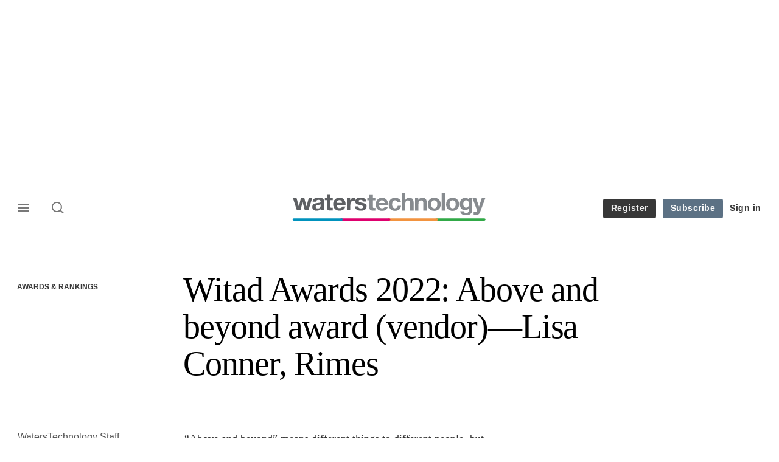

--- FILE ---
content_type: text/html;charset=UTF-8
request_url: https://buy-eu.piano.io/checkout/template/cacheableShow.html?aid=fQR7KHrCpe&templateId=OT78469BO812&offerId=fakeOfferId&experienceId=EXA7IY7E9VPA&iframeId=offer_bd9e7f36c00eb1bbac66-0&displayMode=inline&pianoIdUrl=https%3A%2F%2Fid-eu.piano.io%2Fid%2F&widget=template&url=https%3A%2F%2Fwww.waterstechnology.com%2Fawards-rankings%2F7944151%2Fwitad-awards-2022-above-and-beyond-award-vendor-lisa-conner-rimes
body_size: 2568
content:
<!DOCTYPE html>
<!--[if lt IE 7]> <html class="no-js lt-ie9 lt-ie8 lt-ie7" xmlns:ng="http://angularjs.org"> <![endif]-->
<!--[if IE 7]> <html class="no-js lt-ie9 lt-ie8" xmlns:ng="http://angularjs.org"> <![endif]-->
<!--[if IE 8]> <html class="no-js lt-ie9" xmlns:ng="http://angularjs.org"> <![endif]-->
<!--[if gt IE 8]><!--> <html class="no-js"> <!--<![endif]-->
<head>
    <meta http-equiv="X-UA-Compatible" content="IE=edge,chrome=1">
    <!--[if lte IE 9]>
    <script type="text/javascript" src="/js/angular/angular-ui-ieshiv.min.js"></script>
    <script type="text/javascript" src="https://cdnjs.cloudflare.com/ajax/libs/json3/3.2.4/json3.min.js"></script>
    <![endif]-->

    <meta charset="utf-8">
    <title>content frame</title>
    <meta property="og:title" content="content frame"/>
    <meta name="viewport" content="width=device-width, initial-scale=1">

    

    <link href="/widget/dist/template/css/template.bundle.1.0.css" rel="stylesheet" type="text/css"  />


    <script>var TPTemplateType = "DEFAULT_OFFER";</script>

    

    <script type="text/javascript" src="//cdnjs.cloudflare.com/ajax/libs/jquery/1.12.4/jquery.min.js" ></script>
<script type="text/javascript" src="//cdnjs.cloudflare.com/ajax/libs/jquery-migrate/1.4.1/jquery-migrate.min.js" ></script>
<script type="text/javascript" src="//cdnjs.cloudflare.com/ajax/libs/angular.js/1.2.22/angular.min.js" ></script>
<script type="text/javascript" src="//cdnjs.cloudflare.com/ajax/libs/angular.js/1.2.22/angular-animate.min.js" ></script>
<script type="text/javascript" src="//cdnjs.cloudflare.com/ajax/libs/angular.js/1.2.22/angular-cookies.min.js" ></script>
<script type="text/javascript" src="//cdnjs.cloudflare.com/ajax/libs/angular.js/1.2.22/angular-sanitize.min.js" ></script>
<script type="text/javascript" src="//cdnjs.cloudflare.com/ajax/libs/angular-dynamic-locale/0.1.27/tmhDynamicLocale.min.js" ></script>
<script type="text/javascript" src="//cdnjs.cloudflare.com/ajax/libs/angular-ui-utils/0.1.1/angular-ui-utils.min.js" ></script>
<script type="text/javascript" src="//cdnjs.cloudflare.com/ajax/libs/angular-ui/0.4.0/angular-ui-ieshiv.js" ></script>
<script type="text/javascript" src="//cdnjs.cloudflare.com/ajax/libs/angular-ui-router/0.2.10/angular-ui-router.min.js" ></script>
<script id="translation-dynamic" type="text/javascript" src="/showtemplate/general/loadTranslationMap?aid=fQR7KHrCpe&version=1633411743000&language=en_US" ></script>
<script id="translation-static" type="text/javascript" src="/ng/common/i18n/platform-translation-map_en_US.js?version=16.675.0" ></script>
<script type="text/javascript" src="/_sam/H4sIAAAAAAAA_z3IwQ6AIAgA0B9KmJ76m4bJHI6oBa7f7-bt7eEnrXNgEw8Mvh6lYBy-DHVaU95QpTqS9an0pgwFSkHJu63T-yTlgy1Nh-E_BjVxNVoAAAA?compressed=true&v=16.675.0" ></script>



</head>

<body id="ng-app">

<script>
    var TPConfig = {
        PATH: "https://buy-eu.piano.io"
    };

    
var TPParam = {"app":{"name":"WatersTechnology","image1":"/ml/cropped_fQR7KHrCpe_1_r5l9vo.png","aid":"fQR7KHrCpe","useTinypassAccounts":false,"userProvider":"piano_id_lite","businessUrl":"https://www.waterstechnology.com/","canInitCheckoutWithAnon":false},"LOGIN":"/checkout/user/loginShow","TRANSLATION_CONFIG":{"isStatic":false,"isEnabled":true,"templateContext":"default","version":"16.675.0","loadTranslationUrl":"/showtemplate/general/loadTranslationMap?aid=fQR7KHrCpe&version=1633411743000","initialLocaleId":"en_US","systemDefaultLocale":"en_US","languages":[{"locale":"en_US","label":"English (United States)","localized":"English (United States)","isDefault":true,"isEnabled":true,"rtl":false}]},"params":{"experienceId":"EXA7IY7E9VPA","widget":"template","pianoIdUrl":"https://id-eu.piano.io/id/","iframeId":"offer_bd9e7f36c00eb1bbac66-0","offerId":"fakeOfferId","templateId":"OT78469BO812","aid":"fQR7KHrCpe","displayMode":"inline","url":"https://www.waterstechnology.com/awards-rankings/7944151/witad-awards-2022-above-and-beyond-award-vendor-lisa-conner-rimes"},"TRACK_SHOW":"/checkout/template/trackShow"};
</script>

<div id="template-container">
    <div template ng-cloak>
        <div class="show-template-error-screen" ng-show="terminalError">
            <div class="error-screen">
                <div class="row">
                    <div class="error-notification-icon"></div>
                    <div class="content">
                        <div class="error-title">
                            <b>An error has occurred</b>
                        </div>

                        <div>
                            <span class="ng-hide text" ng-show="terminalError">
                                {{terminalError}}
                            </span>
                        </div>
                    </div>
                </div>
            </div>
        </div>
        <div ng-show="!terminalError">

            <link rel="preconnect" href="https://fonts.googleapis.com">
<link rel="preconnect" href="https://fonts.gstatic.com" crossorigin>
<link href="https://fonts.googleapis.com/css2?family=Arimo:wght@400;700&display=swap" rel="stylesheet">
<div class="pn-template">
  <div class="pn-template__wrapper">
	<div class="pn-template__title-holder">
		<h6 class="pn-template__title">Sign up for our free daily headlines newsletter</h6>
    </div>
    <div class="pn-template__inner">
		<p class="pn-template__description">You'll receive our latest insights straight to your inbox.</p>
		<a class="pn-template__cta-link Link text" href="https://hubs.li/Q02Y1ZCP0" target="" external-event="cta-link">Register now</a>
      	<button class="pn-template__cta-button #373737" type="button" ng-click="startCheckout()" external-event="subscribe-button">Register now</button>
    </div>
  </div>
</div>

        </div>
    </div>

</div>

<style type="text/css" tp-style="template-custom-style">
    html,
body {
  margin: 0;
  padding: 0;
  font-family: "Arimo", "Arial", sans-serif;
  font-weight:normal;
  color:#333;
	-webkit-font-smoothing: antialiased;
	-moz-osx-font-smoothing: grayscale;
}

h1,
h2,
h3 {
  margin: 0;
}

img,
svg {
  display: block;
  max-width: 100%;
  height: auto;
}

ul {
  margin: 0;
  padding: 0;
  list-style: none;
}

p {
  margin: 0;
  font: inherit;
}

button {
  -webkit-transition: 0.5s ease;
  -o-transition: 0.5s ease;
  transition: 0.5s ease;
  border: none;
  outline: none;
  padding: 0;
}

a {
  -webkit-transition: 0.5s ease;
  -o-transition: 0.5s ease;
  transition: 0.5s ease;
}

* {
  -webkit-text-size-adjust: none;
  -webkit-box-sizing: border-box;
  box-sizing: border-box;
}

.pn-template {	
	padding:0;
	margin:0;
}
.pn-template__wrapper {
  position: relative;
  display: -webkit-box;
  display: -ms-flexbox;
  display: flex;
  width:100%;
  margin: 0.7em auto;
  -webkit-box-orient: vertical;
  -webkit-box-direction: normal;
  -ms-flex-direction: column;
  flex-direction: column;
  -webkit-box-pack: justify;
  -ms-flex-pack: justify;
  justify-content: space-between;
  -webkit-box-align: start;
  -ms-flex-align: flex-start;
  align-items: flex-start;
  	background-color:#fff;
}
.pn-template__title-holder {
	width:100%;
  	padding:14px;
	background-color:#373737;
	border-top-left-radius:4px;
    border-bottom-right-radius:4px;
}
.pn-template__title {
  width:100%;
  margin:0;
	font-family: "Georgia", serif;
    font-weight: normal;
    font-size: 1.9rem;
    line-height: 1.2;
  color:#fff;
}
.pn-template__inner {
	width:100%;
	padding:7px 0;
    margin-bottom: 10px;
	background-color:#fff;
	border-bottom: 3px solid #373737;
}
.pn-template__description {
  width:100%;
  font-family: inherit;
  font-style: normal;
  font-weight: 400;
  font-size: 1em;
  line-height: 140%;
  color:#333;
}

/* CTA BUTTON */
	.pn-template__cta-link, 
	.pn-template__cta-link:link, 
	.pn-template__cta-link:visited, 
	.pn-template__cta-button {
		display:inline-block;
		margin:10px 50px 10px auto;
		font-family: inherit;
		font-weight:700;
		font-size:14px;
		color:#fff;
		padding:6px 13px;
		background-color:#5c7184;
		border-radius:3px;
		letter-spacing:0.5px;
		line-height:20px;
		text-decoration:none;
		white-space: nowrap;
		-webkit-transition:0.5s ease;
		-o-transition:0.5s ease;
		transition:0.5s ease;
	}
	.pn-template__cta-link:hover,
	.pn-template__cta-link:focus, 
	.pn-template__cta-button:hover, 
	.pn-template__cta-button:focus {
		color: #fff;
		background-color: #373737;
	}
	.pn-template__cta-link.hidden, 
	.pn-template__cta-button {
		display:none;
	}
	.pn-template__cta-button.active {
		display:block;
	}

@media and (max-width:768px){
  .pn-template__title {
    font-size:22px;
  }
}
@media and (max-width:450px){
  .pn-template__title {
    font-size:18px;
  }
  .pn-template__list-item {
    font-size:1em;
  }
}
</style>





</body>



</html>
